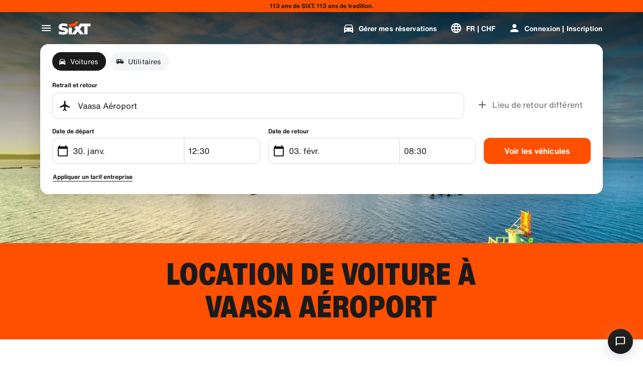

--- FILE ---
content_type: image/svg+xml
request_url: https://www.sixt.ch/shared/icons/store-badges/app_store_black_en.svg
body_size: 6917
content:
<svg width="120" height="40" viewBox="0 0 120 40" fill="none" xmlns="http://www.w3.org/2000/svg">
<path d="M110.444 0.00013H9.56145C9.19372 0.00013 8.8304 0.00013 8.46364 0.00213C8.15663 0.00413 7.85207 0.00994 7.54211 0.01483C6.86874 0.0227318 6.19695 0.0818063 5.53259 0.19154C4.86915 0.303663 4.2265 0.515046 3.62637 0.81854C3.02697 1.1246 2.47929 1.5223 2.00318 1.9972C1.52457 2.47077 1.12561 3.01815 0.82165 3.61829C0.516847 4.21724 0.305496 4.85907 0.194896 5.52161C0.083244 6.18332 0.0231632 6.85265 0.0151925 7.52361C0.00588648 7.83021 0.00490373 8.13783 0 8.44447V31.5587C0.00490373 31.8692 0.00588648 32.17 0.0151925 32.4806C0.0231657 33.1516 0.0832464 33.8209 0.194896 34.4825C0.30519 35.1455 0.516554 35.7877 0.82165 36.3868C1.12548 36.985 1.52449 37.5302 2.00318 38.0011C2.47748 38.4781 3.02552 38.8761 3.62637 39.1798C4.2265 39.4841 4.86908 39.6968 5.53259 39.8106C6.19707 39.9195 6.86879 39.9786 7.54211 39.9874C7.85207 39.9942 8.15663 39.9981 8.46364 39.9981C8.83039 40.0001 9.19374 40.0001 9.56145 40.0001H110.444C110.804 40.0001 111.171 40.0001 111.531 39.9981C111.837 39.9981 112.15 39.9942 112.455 39.9874C113.128 39.9791 113.798 39.92 114.461 39.8106C115.127 39.696 115.772 39.4834 116.375 39.1798C116.975 38.8759 117.522 38.478 117.996 38.0011C118.474 37.5284 118.874 36.9836 119.181 36.3868C119.484 35.7872 119.693 35.1451 119.802 34.4825C119.914 33.8208 119.976 33.1516 119.988 32.4806C119.992 32.17 119.992 31.8692 119.992 31.5587C120 31.1954 120 30.8341 120 30.4649V9.53626C120 9.17005 120 8.80677 119.992 8.44447C119.992 8.13783 119.992 7.83021 119.988 7.52357C119.976 6.85255 119.914 6.18337 119.802 5.52157C119.693 4.85941 119.484 4.21763 119.181 3.61825C118.562 2.41533 117.581 1.43616 116.375 0.81845C115.772 0.515697 115.127 0.30437 114.461 0.19145C113.798 0.0812328 113.128 0.0221378 112.455 0.01469C112.15 0.00981 111.837 0.00395 111.531 0.002C111.171 0 110.804 0.00013 110.444 0.00013Z" fill="#A6A6A6"/>
<path d="M8.46853 39.125C8.163 39.125 7.86484 39.1211 7.56171 39.1143C6.93373 39.1061 6.30722 39.0516 5.68732 38.9512C5.10929 38.8519 4.54934 38.6673 4.02593 38.4033C3.50732 38.1415 3.0343 37.7983 2.62501 37.3867C2.20978 36.98 1.86409 36.5082 1.60163 35.9902C1.33628 35.4688 1.15264 34.9099 1.05711 34.333C0.953942 33.7131 0.898126 33.0863 0.890139 32.458C0.883781 32.2471 0.875458 31.5449 0.875458 31.5449V8.44434C0.875458 8.44434 0.884323 7.75293 0.890189 7.5498C0.897836 6.92248 0.953328 6.29665 1.05618 5.67773C1.15189 5.09925 1.33567 4.53875 1.60117 4.01563C1.86267 3.49794 2.20644 3.02586 2.61916 2.61768C3.03142 2.20562 3.50594 1.8606 4.02544 1.59521C4.54764 1.33209 5.10654 1.14873 5.6834 1.05127C6.30534 0.949836 6.93402 0.894996 7.56417 0.88721L8.46903 0.875H111.526L112.442 0.8877C113.066 0.895099 113.689 0.94945 114.305 1.05029C114.888 1.14898 115.453 1.33362 115.981 1.59814C117.022 2.13299 117.869 2.97916 118.403 4.01807C118.664 4.53758 118.845 5.09351 118.939 5.66699C119.044 6.29099 119.102 6.92174 119.114 7.5542C119.117 7.8374 119.117 8.1416 119.117 8.44434C119.125 8.81934 119.125 9.17627 119.125 9.53613V30.4648C119.125 30.8281 119.125 31.1826 119.117 31.54C119.117 31.8652 119.117 32.1631 119.113 32.4697C119.101 33.0909 119.044 33.7104 118.941 34.3232C118.848 34.9043 118.665 35.4675 118.4 35.9932C118.135 36.5056 117.792 36.9733 117.381 37.3789C116.972 37.7927 116.498 38.1379 115.978 38.4014C115.451 38.6674 114.887 38.8527 114.305 38.9512C113.685 39.0522 113.059 39.1067 112.431 39.1143C112.137 39.1211 111.83 39.125 111.531 39.125L110.444 39.127L8.46853 39.125Z" fill="black"/>
<path d="M42.421 27.1396H37.6743L36.5344 30.4961H34.5239L39.0199 18.0781H41.1088L45.6047 30.4961H43.56L42.421 27.1396ZM38.166 25.5908H41.9285L40.0737 20.1435H40.0218L38.166 25.5908Z" fill="white"/>
<path d="M55.3145 25.9697C55.3145 28.7832 53.8045 30.5908 51.5256 30.5908C50.9484 30.6209 50.3742 30.4883 49.869 30.2082C49.3638 29.928 48.9479 29.5117 48.669 29.0068H48.6259V33.4912H46.7623V21.4424H48.5662V22.9482H48.6004C48.8922 22.4458 49.3151 22.0316 49.8242 21.7497C50.3332 21.4679 50.9094 21.3289 51.4913 21.3476C53.7956 21.3477 55.3145 23.1641 55.3145 25.9697ZM53.399 25.9697C53.399 24.1367 52.4491 22.9316 50.9997 22.9316C49.5758 22.9316 48.6181 24.1621 48.6181 25.9697C48.6181 27.7939 49.5758 29.0156 50.9997 29.0156C52.4491 29.0156 53.399 27.8193 53.399 25.9697Z" fill="white"/>
<path d="M65.3074 25.9697C65.3074 28.7832 63.7973 30.5908 61.5184 30.5908C60.9412 30.6209 60.3671 30.4883 59.8619 30.2082C59.3566 29.928 58.9408 29.5117 58.6618 29.0068H58.6187V33.4912H56.7551V21.4424H58.5589V22.9482H58.5932C58.885 22.4458 59.3079 22.0316 59.817 21.7497C60.326 21.4679 60.9022 21.3289 61.4841 21.3477C63.7885 21.3477 65.3074 23.1641 65.3074 25.9697ZM63.3918 25.9697C63.3918 24.1367 62.4419 22.9316 60.9925 22.9316C59.5686 22.9316 58.6109 24.1621 58.6109 25.9697C58.6109 27.7939 59.5686 29.0156 60.9925 29.0156C62.4419 29.0156 63.3918 27.8193 63.3918 25.9697Z" fill="white"/>
<path d="M71.9118 27.0361C72.0499 28.2676 73.2495 29.0761 74.8889 29.0761C76.4597 29.0761 77.5898 28.2675 77.5898 27.1572C77.5898 26.1933 76.9082 25.6162 75.2943 25.2207L73.6804 24.833C71.3938 24.2822 70.3322 23.2158 70.3322 21.4853C70.3322 19.3427 72.2046 17.871 74.8634 17.871C77.4948 17.871 79.2987 19.3427 79.3594 21.4853H77.4781C77.3655 20.246 76.3382 19.498 74.837 19.498C73.3357 19.498 72.3084 20.2548 72.3084 21.3564C72.3084 22.2343 72.9645 22.7509 74.5696 23.1464L75.9416 23.4823C78.4966 24.0849 79.5582 25.1083 79.5582 26.9247C79.5582 29.248 77.7024 30.703 74.7508 30.703C71.9891 30.703 70.1245 29.2821 70.0041 27.036L71.9118 27.0361Z" fill="white"/>
<path d="M83.5802 19.2998V21.4424H85.3067V22.9141H83.5802V27.9053C83.5802 28.6807 83.9259 29.042 84.6848 29.042C84.8898 29.0384 85.0944 29.0241 85.2979 28.999V30.4619C84.9567 30.5255 84.6098 30.5542 84.2628 30.5478C82.4246 30.5478 81.7078 29.8593 81.7078 28.1035V22.9141H80.3877V21.4424H81.7077V19.2998H83.5802Z" fill="white"/>
<path d="M86.3066 25.9697C86.3066 23.1211 87.9891 21.3311 90.6126 21.3311C93.245 21.3311 94.9196 23.1211 94.9196 25.9697C94.9196 28.8262 93.2538 30.6084 90.6126 30.6084C87.9724 30.6084 86.3066 28.8262 86.3066 25.9697ZM93.0207 25.9697C93.0207 24.0156 92.1227 22.8623 90.6126 22.8623C89.1025 22.8623 88.2055 24.0244 88.2055 25.9697C88.2055 27.9316 89.1025 29.0762 90.6126 29.0762C92.1227 29.0762 93.0207 27.9316 93.0207 25.9697Z" fill="white"/>
<path d="M96.4561 21.4424H98.2335V22.9834H98.2766C98.3969 22.5021 98.6796 22.0768 99.0773 21.7789C99.4751 21.481 99.9635 21.3287 100.46 21.3476C100.675 21.3469 100.889 21.3701 101.099 21.417V23.1553C100.828 23.0726 100.545 23.0347 100.262 23.043C99.9909 23.032 99.721 23.0796 99.4705 23.1825C99.2199 23.2854 98.9947 23.4411 98.8102 23.639C98.6257 23.8369 98.4863 24.0722 98.4017 24.3289C98.317 24.5856 98.289 24.8575 98.3197 25.126V30.4961H96.4561L96.4561 21.4424Z" fill="white"/>
<path d="M109.691 27.8369C109.441 29.4805 107.836 30.6084 105.782 30.6084C103.141 30.6084 101.501 28.8437 101.501 26.0127C101.501 23.1728 103.15 21.331 105.704 21.331C108.216 21.331 109.795 23.0517 109.795 25.7969V26.4336H103.383V26.5459C103.353 26.8791 103.395 27.2148 103.505 27.5306C103.616 27.8464 103.793 28.1352 104.024 28.3778C104.255 28.6203 104.535 28.8111 104.845 28.9374C105.156 29.0637 105.49 29.1226 105.825 29.1103C106.265 29.1515 106.707 29.0498 107.085 28.8203C107.463 28.5909 107.756 28.246 107.922 27.8369L109.691 27.8369ZM103.392 25.1348H107.931C107.947 24.8352 107.902 24.5353 107.797 24.2541C107.692 23.9729 107.53 23.7164 107.321 23.5006C107.111 23.2849 106.86 23.1145 106.582 23.0003C106.303 22.8861 106.004 22.8305 105.704 22.8369C105.4 22.8351 105.099 22.8932 104.819 23.008C104.538 23.1227 104.282 23.2918 104.067 23.5054C103.853 23.7191 103.682 23.973 103.566 24.2527C103.45 24.5323 103.391 24.8321 103.392 25.1348Z" fill="white"/>
<path d="M37.9324 8.731C38.3231 8.70304 38.7152 8.7619 39.0803 8.90333C39.4454 9.04476 39.7745 9.26524 40.0439 9.54887C40.3132 9.83249 40.5161 10.1722 40.6378 10.5435C40.7596 10.9147 40.7972 11.3083 40.7479 11.6958C40.7479 13.6021 39.7147 14.6978 37.9324 14.6978H35.7711V8.731H37.9324ZM36.7004 13.854H37.8286C38.1078 13.8706 38.3872 13.825 38.6464 13.7204C38.9057 13.6158 39.1383 13.4548 39.3273 13.2492C39.5163 13.0437 39.657 12.7987 39.7391 12.5321C39.8212 12.2654 39.8426 11.9839 39.8019 11.708C39.8397 11.4332 39.8161 11.1534 39.7327 10.8887C39.6494 10.6241 39.5083 10.3811 39.3198 10.1771C39.1312 9.9732 38.8997 9.81339 38.6419 9.70915C38.3841 9.60492 38.1063 9.55883 37.8286 9.57421H36.7004V13.854Z" fill="white"/>
<path d="M41.7977 12.4443C41.7693 12.1484 41.8033 11.8498 41.8974 11.5678C41.9915 11.2857 42.1437 11.0264 42.3442 10.8064C42.5447 10.5864 42.7891 10.4106 43.0617 10.2904C43.3343 10.1701 43.6291 10.108 43.9272 10.108C44.2253 10.108 44.5201 10.1701 44.7927 10.2904C45.0653 10.4106 45.3097 10.5864 45.5102 10.8064C45.7107 11.0264 45.8629 11.2857 45.957 11.5678C46.0511 11.8498 46.0851 12.1484 46.0567 12.4443C46.0856 12.7406 46.0521 13.0395 45.9582 13.3221C45.8644 13.6046 45.7123 13.8644 45.5117 14.0848C45.3112 14.3052 45.0666 14.4814 44.7937 14.6019C44.5208 14.7224 44.2257 14.7847 43.9272 14.7847C43.6287 14.7847 43.3336 14.7224 43.0607 14.6019C42.7878 14.4814 42.5432 14.3052 42.3427 14.0848C42.1421 13.8644 41.99 13.6046 41.8962 13.3221C41.8023 13.0395 41.7688 12.7406 41.7977 12.4443ZM45.1401 12.4443C45.1401 11.4683 44.7003 10.8975 43.9287 10.8975C43.154 10.8975 42.7183 11.4683 42.7183 12.4443C42.7183 13.4282 43.1541 13.9946 43.9287 13.9946C44.7004 13.9946 45.1401 13.4243 45.1401 12.4443Z" fill="white"/>
<path d="M51.7181 14.6977H50.7936L49.8603 11.3813H49.7898L48.8605 14.6977H47.9448L46.7001 10.1948H47.604L48.4129 13.6308H48.4795L49.4079 10.1948H50.2628L51.1912 13.6308H51.2617L52.0667 10.1948H52.9579L51.7181 14.6977Z" fill="white"/>
<path d="M54.0047 10.1948H54.8626V10.9101H54.9292C55.0422 10.6532 55.2327 10.4379 55.4742 10.294C55.7158 10.1502 55.9963 10.0852 56.2767 10.1079C56.4964 10.0914 56.717 10.1245 56.9222 10.2046C57.1274 10.2847 57.3119 10.4098 57.462 10.5706C57.6121 10.7314 57.724 10.9239 57.7893 11.1337C57.8547 11.3435 57.8719 11.5653 57.8397 11.7827V14.6977H56.9485V12.0059C56.9485 11.2822 56.6332 10.9224 55.9741 10.9224C55.8249 10.9154 55.676 10.9407 55.5376 10.9966C55.3991 11.0524 55.2744 11.1374 55.172 11.2458C55.0696 11.3542 54.9919 11.4834 54.9442 11.6245C54.8966 11.7656 54.8801 11.9154 54.8959 12.0635V14.6977H54.0047L54.0047 10.1948Z" fill="white"/>
<path d="M59.2597 8.437H60.1508V14.6977H59.2597V8.437Z" fill="white"/>
<path d="M61.3897 12.4443C61.3613 12.1484 61.3953 11.8498 61.4894 11.5677C61.5835 11.2857 61.7357 11.0263 61.9362 10.8063C62.1368 10.5863 62.3812 10.4106 62.6538 10.2903C62.9264 10.17 63.2213 10.1079 63.5194 10.1079C63.8175 10.1079 64.1124 10.17 64.385 10.2903C64.6576 10.4106 64.902 10.5863 65.1026 10.8063C65.3031 11.0263 65.4553 11.2857 65.5494 11.5677C65.6435 11.8498 65.6775 12.1484 65.6491 12.4443C65.678 12.7406 65.6445 13.0396 65.5506 13.3221C65.4567 13.6046 65.3046 13.8644 65.104 14.0848C64.9034 14.3052 64.6588 14.4814 64.3859 14.6019C64.113 14.7224 63.8179 14.7847 63.5194 14.7847C63.2209 14.7847 62.9258 14.7224 62.6529 14.6019C62.38 14.4814 62.1354 14.3052 61.9348 14.0848C61.7342 13.8644 61.5821 13.6046 61.4882 13.3221C61.3943 13.0396 61.3608 12.7406 61.3897 12.4443ZM64.732 12.4443C64.732 11.4683 64.2923 10.8975 63.5206 10.8975C62.746 10.8975 62.3102 11.4683 62.3102 12.4443C62.3102 13.4282 62.746 13.9946 63.5206 13.9946C64.2923 13.9946 64.732 13.4243 64.732 12.4443Z" fill="white"/>
<path d="M66.5873 13.4243C66.5873 12.6138 67.1925 12.1465 68.2668 12.0801L69.49 12.0098V11.6211C69.49 11.1455 69.1746 10.877 68.5655 10.877C68.068 10.877 67.7233 11.0591 67.6244 11.3774H66.7616C66.8527 10.604 67.5823 10.1079 68.6066 10.1079C69.7387 10.1079 70.3772 10.6699 70.3772 11.6211V14.6978H69.5194V14.0649H69.4488C69.3057 14.2919 69.1048 14.477 68.8665 14.6012C68.6282 14.7254 68.3611 14.7843 68.0925 14.7719C67.9029 14.7916 67.7114 14.7714 67.5301 14.7127C67.3488 14.654 67.1819 14.5581 67.0401 14.4311C66.8983 14.3042 66.7847 14.149 66.7067 13.9756C66.6287 13.8022 66.5881 13.6144 66.5873 13.4243ZM69.49 13.0395V12.6631L68.3873 12.7334C67.7654 12.7749 67.4834 12.9858 67.4834 13.3828C67.4834 13.7881 67.8359 14.0239 68.3207 14.0239C68.4628 14.0383 68.6062 14.024 68.7426 13.9819C68.879 13.9398 69.0055 13.8708 69.1146 13.7789C69.2237 13.6871 69.3132 13.5743 69.3776 13.4473C69.4421 13.3202 69.4803 13.1816 69.49 13.0395Z" fill="white"/>
<path d="M71.5485 12.4443C71.5485 11.0215 72.282 10.1201 73.4229 10.1201C73.7051 10.1071 73.9851 10.1746 74.2304 10.3144C74.4756 10.4543 74.6758 10.6609 74.8076 10.9101H74.8742V8.437H75.7654V14.6977H74.9114V13.9863H74.8409C74.6989 14.2338 74.4917 14.4378 74.2417 14.5763C73.9918 14.7148 73.7086 14.7824 73.4229 14.7719C72.2741 14.772 71.5485 13.8706 71.5485 12.4443ZM72.469 12.4443C72.469 13.3994 72.9205 13.9741 73.6756 13.9741C74.4267 13.9741 74.8909 13.3911 74.8909 12.4482C74.8909 11.5098 74.4218 10.9185 73.6756 10.9185C72.9254 10.9185 72.469 11.4971 72.469 12.4443Z" fill="white"/>
<path d="M79.4524 12.4443C79.424 12.1484 79.458 11.8498 79.5521 11.5678C79.6462 11.2857 79.7984 11.0264 79.9989 10.8064C80.1994 10.5864 80.4438 10.4106 80.7164 10.2904C80.989 10.1701 81.2838 10.108 81.5819 10.108C81.88 10.108 82.1748 10.1701 82.4475 10.2904C82.7201 10.4106 82.9645 10.5864 83.165 10.8064C83.3655 11.0264 83.5177 11.2857 83.6118 11.5678C83.7059 11.8498 83.7398 12.1484 83.7114 12.4443C83.7404 12.7406 83.7068 13.0395 83.613 13.3221C83.5191 13.6046 83.367 13.8644 83.1665 14.0848C82.9659 14.3052 82.7213 14.4814 82.4484 14.6019C82.1755 14.7224 81.8804 14.7847 81.5819 14.7847C81.2835 14.7847 80.9883 14.7224 80.7154 14.6019C80.4425 14.4814 80.198 14.3052 79.9974 14.0848C79.7968 13.8644 79.6448 13.6046 79.5509 13.3221C79.457 13.0395 79.4235 12.7406 79.4524 12.4443ZM82.7948 12.4443C82.7948 11.4683 82.3551 10.8975 81.5834 10.8975C80.8088 10.8975 80.373 11.4683 80.373 12.4443C80.373 13.4282 80.8088 13.9946 81.5834 13.9946C82.3551 13.9946 82.7948 13.4243 82.7948 12.4443Z" fill="white"/>
<path d="M84.9072 10.1948H85.765V10.9101H85.8316C85.9446 10.6532 86.1351 10.4379 86.3767 10.294C86.6182 10.1502 86.8987 10.0852 87.1791 10.1079C87.3989 10.0914 87.6195 10.1245 87.8246 10.2046C88.0298 10.2847 88.2143 10.4098 88.3644 10.5706C88.5145 10.7314 88.6264 10.9239 88.6918 11.1337C88.7572 11.3435 88.7744 11.5653 88.7421 11.7827V14.6977H87.8509V12.0059C87.8509 11.2822 87.5356 10.9224 86.8765 10.9224C86.7274 10.9154 86.5784 10.9407 86.44 10.9966C86.3016 11.0524 86.1769 11.1374 86.0744 11.2458C85.972 11.3542 85.8943 11.4834 85.8467 11.6245C85.799 11.7656 85.7825 11.9154 85.7983 12.0635V14.6977H84.9072V10.1948Z" fill="white"/>
<path d="M93.7777 9.07373V10.2153H94.756V10.9639H93.7777V13.2793C93.7777 13.751 93.9726 13.9575 94.4162 13.9575C94.5298 13.9572 94.6432 13.9503 94.756 13.937V14.6772C94.596 14.7058 94.4338 14.721 94.2713 14.7226C93.2802 14.7226 92.8855 14.375 92.8855 13.5068V10.9638H92.1687V10.2153H92.8855V9.07373H93.7777Z" fill="white"/>
<path d="M95.9733 8.437H96.8566V10.9184H96.9271C97.0456 10.6591 97.2414 10.4425 97.4878 10.2982C97.7341 10.1538 98.0192 10.0888 98.304 10.1118C98.5226 10.0999 98.7411 10.1363 98.9439 10.2184C99.1468 10.3004 99.3289 10.4261 99.4775 10.5864C99.626 10.7468 99.7372 10.9378 99.8032 11.146C99.8692 11.3541 99.8883 11.5742 99.8591 11.7905V14.6977H98.9671V12.0097C98.9671 11.2905 98.6311 10.9262 98.0015 10.9262C97.8483 10.9137 97.6942 10.9347 97.5501 10.9878C97.4059 11.0408 97.2751 11.1247 97.1668 11.2334C97.0585 11.3421 96.9753 11.4731 96.9231 11.6173C96.8709 11.7614 96.8509 11.9152 96.8645 12.0678V14.6977H95.9733L95.9733 8.437Z" fill="white"/>
<path d="M105.055 13.4819C104.934 13.8935 104.672 14.2494 104.314 14.4876C103.957 14.7257 103.526 14.8309 103.099 14.7847C102.801 14.7925 102.506 14.7357 102.232 14.6181C101.959 14.5006 101.715 14.3252 101.516 14.1041C101.318 13.8829 101.17 13.6214 101.083 13.3375C100.996 13.0537 100.972 12.7544 101.013 12.4604C100.973 12.1656 100.998 11.8656 101.084 11.581C101.171 11.2963 101.318 11.0335 101.515 10.8104C101.713 10.5874 101.956 10.4092 102.229 10.288C102.501 10.1668 102.796 10.1054 103.095 10.1079C104.351 10.1079 105.109 10.9639 105.109 12.3779V12.688H101.921V12.7378C101.907 12.903 101.927 13.0694 101.982 13.2261C102.036 13.3829 102.123 13.5266 102.236 13.648C102.349 13.7695 102.486 13.866 102.639 13.9314C102.792 13.9968 102.957 14.0296 103.123 14.0278C103.336 14.0533 103.552 14.015 103.744 13.9178C103.935 13.8206 104.093 13.6689 104.197 13.4819L105.055 13.4819ZM101.921 12.0308H104.201C104.213 11.8796 104.192 11.7278 104.141 11.5851C104.09 11.4424 104.009 11.3119 103.905 11.2021C103.8 11.0922 103.673 11.0054 103.533 10.9472C103.393 10.889 103.242 10.8608 103.09 10.8643C102.936 10.8623 102.783 10.8912 102.64 10.9491C102.497 11.0071 102.368 11.0929 102.259 11.2016C102.15 11.3104 102.064 11.4397 102.006 11.5821C101.947 11.7245 101.919 11.8771 101.921 12.0308Z" fill="white"/>
<path d="M24.8384 20.3007C24.8492 19.466 25.0715 18.6476 25.4847 17.9217C25.8979 17.1957 26.4885 16.5858 27.2016 16.1486C26.7486 15.5035 26.1509 14.9725 25.4562 14.598C24.7614 14.2234 23.9886 14.0156 23.1992 13.9909C21.5153 13.8147 19.8827 14.9958 19.0246 14.9958C18.1499 14.9958 16.8287 14.0084 15.406 14.0376C14.4857 14.0673 13.5889 14.3341 12.8028 14.8122C12.0167 15.2903 11.3682 15.9632 10.9205 16.7655C8.98108 20.1139 10.4277 25.035 12.2855 27.7416C13.215 29.0669 14.3014 30.5474 15.7228 30.4949C17.1137 30.4374 17.6332 29.6104 19.3122 29.6104C20.9757 29.6104 21.463 30.4949 22.9133 30.4615C24.4059 30.4373 25.3463 29.1303 26.2432 27.7924C26.911 26.848 27.4249 25.8043 27.7658 24.6999C26.8987 24.3341 26.1587 23.7219 25.6381 22.9397C25.1175 22.1574 24.8394 21.2396 24.8384 20.3007Z" fill="white"/>
<path d="M22.0991 12.2109C22.9129 11.2367 23.3138 9.98451 23.2167 8.72028C21.9734 8.8505 20.825 9.44306 20.0002 10.3799C19.5969 10.8376 19.288 11.37 19.0912 11.9468C18.8944 12.5235 18.8136 13.1333 18.8532 13.7413C19.4751 13.7477 20.0903 13.6132 20.6526 13.3482C21.2148 13.0831 21.7094 12.6942 22.0991 12.2109Z" fill="white"/>
</svg>


--- FILE ---
content_type: application/javascript
request_url: https://www.sixt.ch/webapp/customer-settings/intl-customerSettings-fr-CH.bde59a52d7e5f881.js
body_size: 5770
content:
"use strict";(self.webpackChunk_sixt_web_customer_settings=self.webpackChunk_sixt_web_customer_settings||[]).push([["66882"],{89469:function(e,t,i){function o(e,t,i){return t in e?Object.defineProperty(e,t,{value:i,enumerable:!0,configurable:!0,writable:!0}):e[t]=i,e}i.r(t),i.d(t,{TranslationCustomerSettingsFRCH:()=>r});class r{getCongratulationFormProfileId(e){return"Votre num\xe9ro de profil : ".concat(e)}getCongratulationFormProfileStatus(e){return"Votre statut de profil : SIXT ".concat(e)}getCountDownTextCs(e){return"Vous n’avez pas re\xe7u de code\xa0? V\xe9rifiez vos courriels ind\xe9sirables ou demandez un nouveau code dans ".concat(e," minutes.")}getCs_check_email_description(e){return"Nous avons envoy\xe9 un lien de r\xe9initialisation du mot de passe \xe0 ".concat(e,".")}getHiName(e){return"Salut, ".concat(e)}getImprintLink(e){return"[Mentions l\xe9gales](".concat(e,")")}getLccLocalePromptRedirect(e){return"".concat(e)}getLoyalty_points(e){return"Points ".concat(e)}getLoyalty_terms_text(e,t){return"J’accepte les [Conditions g\xe9n\xe9rales](".concat(e,") et le [Contrat d’adh\xe9sion](").concat(t,") de SIXT ONE.")}getOtpBlockedSubtitleNoPasswordCs(e){return"Apr\xe8s ".concat(e," minutes, vous pourrez vous reconnecter avec un code \xe0 usage unique.")}getOtpFormSubtitleCs(e){return"Saisissez le code envoy\xe9 sur ".concat(e,".")}getOtpSublineSms(e,t){return"Connectez-vous avec le code envoy\xe9 \xe0 ".concat(e," et votre num\xe9ro de portable ").concat(t)}getOtp_incorrect_code_error_msg(e){return"Code incorrect. Veuillez saisir le bon code ou en demander un nouveau dans ".concat(e," minutes.")}getOtp_locked_subtitle(e){return"La protection de vos donn\xe9es personnelles est notre priorit\xe9. Vous pourrez r\xe9essayer de vous connecter dans ".concat(e," minutes.")}getPasswordFormSubtitle(e){return"Utilisez le mot de passe de votre compte SIXT enregistr\xe9 sur ".concat(e,".")}getPaste_value_from_clipboard_btn_text(e){return'Collez "'.concat(e,'" depuis le presse-papiers')}getSeeOurPrivacyPolicyLink(e){return"Voir notre [Politique de confidentialit\xe9](".concat(e,").")}getSeeOurTermsAndPrivacyPolicy(e,t){return"Voir nos [Conditions g\xe9n\xe9rales](".concat(e,") et notre [Politique de confidentialit\xe9](").concat(t,").")}getVerifyEmailSubTitle(e){return"Nous avons envoy\xe9 le code \xe0 ".concat(e)}getZenAuthOtpSubline(e){return"Connectez-vous avec le code envoy\xe9 \xe0 ".concat(e)}constructor(){o(this,"AddBookingProfile","Ajouter un profil"),o(this,"AreYouSure","\xcates-vous s\xfbr ?"),o(this,"B2BRegistrationEmailPlaceholder","Votre e-mail"),o(this,"B2b_book_selected_profile_cta","R\xe9server avec le profil s\xe9lectionn\xe9"),o(this,"B2b_business_category","Professionnel"),o(this,"B2b_personal_category","Personnel"),o(this,"B2b_select_profile_subtitle","S\xe9lectionnez l'un de vos profils existants pour votre prochaine location ou cr\xe9ez un nouveau profil professionnel SIXT."),o(this,"B2b_select_profile_title","Bienvenue sur SIXT Business"),o(this,"B2b_select_profile_without_creation_subtitle","S\xe9lectionnez l'un de vos profils pour r\xe9server votre prochaine location."),o(this,"BaseLogIn","Connexion"),o(this,"Bookings","R\xe9servations"),o(this,"BusinessHubTab","Regroupement d’entreprises"),o(this,"BusinessProfileDesktopContent","Connectez-vous \xe0 un profil existant ou cr\xe9ez un nouveau profil professionnel SIXT. Les avantages comprennent des tarifs sp\xe9ciaux pour votre entreprise et l'acc\xe8s \xe0 SIXT rent, share, et ride dans l'application SIXT."),o(this,"BusinessProfileMobileContent","Connectez-vous avec un profil existant ou cr\xe9ez un nouveau profil d'entreprise."),o(this,"ChooseProfile","S\xe9lection de profil"),o(this,"CodeExpiredMessageCs","Votre code a expir\xe9."),o(this,"CodeInputLabelCs","Votre code \xe0 6 chiffres"),o(this,"CongratulationFormCongratulationDescription","Vous pouvez continuer dans l'application. Ce n'est pas obligatoire pour l'utilisation d'une location d'entreprise."),o(this,"CongratulationFormCongratulationHeadline","Votre profil d'entreprise a bien \xe9t\xe9 cr\xe9\xe9 !"),o(this,"CongratulationFormDigitalCardText","Veillez \xe0 utiliser votre num\xe9ro de profil d'entreprise pour toutes les r\xe9servations de SIXT rent sur le site web de SIXT et sur les autres canaux de r\xe9servation."),o(this,"CongratulationFormDownloadApp","T\xe9l\xe9charger l'application"),o(this,"CongratulationFormWebsiteAppText","T\xe9l\xe9chargez l'application SIXT, connectez-vous avec votre e-mail et explorez SIXT rent, SIXT ride et SIXT share."),o(this,"Continue","Suivant"),o(this,"ContinueProfileButton","Continuer avec le profil s\xe9lectionn\xe9"),o(this,"Country_selector_other_label","Autres pays"),o(this,"Country_selector_suggested_label","Sugg\xe9r\xe9s"),o(this,"CreateAccountCta","Cr\xe9er un compte"),o(this,"CreateAccountSubtitle","Avoir un compte facilite toutes vos r\xe9servations."),o(this,"CreateAccountTitle","Compl\xe9tez votre compte"),o(this,"Cs_check_email_cta","Renvoyer l'e-mail"),o(this,"Cs_check_email_heading","Consultez vos e-mails"),o(this,"Cs_login_form_subline","R\xe9servez plus vite. Voyagez malin."),o(this,"Cs_loyalty_menu_tile_enrolled","SIXT ONE"),o(this,"Cs_loyalty_menu_tile_not_enrolled","SIXT ONE"),o(this,"CurrencyTab","Devise"),o(this,"FieldCannotBeEmptyError","Ce champ obligatoire doit \xeatre rempli."),o(this,"FirstNamePlaceholder","Votre pr\xe9nom"),o(this,"FirstNameValidationError","Pr\xe9nom manquant"),o(this,"ForgotPasswordCta","Mot de passe oubli\xe9"),o(this,"FormActionFinish","Terminer"),o(this,"FormSignUpFirstName","Pr\xe9nom"),o(this,"FormSignUpHeadline","Bienvenue \xe0 bord"),o(this,"FormSignUpInvalidFirstName","Veuillez saisir votre nom"),o(this,"FormSignUpInvalidLastName","Veuillez nous indiquer votre nom de famille"),o(this,"FormSignUpLastName","Nom de famille"),o(this,"FormSignUpSubHeadline","Ravis de vous rencontrer ! Apprenons \xe0 mieux nous conna\xeetre."),o(this,"GetResetLink","Envoyer le lien de r\xe9initialisation"),o(this,"GlobalErrorUnhandled","Connexion impossible. Veuillez r\xe9essayer."),o(this,"IncorrectPasswordError","Ce mot de passe est incorrect, veuillez r\xe9essayer."),o(this,"InputAccountNumber","Num\xe9ro de compte (CDNR)"),o(this,"InputEmail","Adresse e-mail"),o(this,"InputPassword","Mot de passe"),o(this,"InputRateKey","Tarif"),o(this,"LanguageAndCountryTab","Langues et r\xe9gions"),o(this,"Language_switcher_subtitle_most_popular","Les plus populaires"),o(this,"Language_switcher_subtitle_other_languages","Plus de langues"),o(this,"LastNamePlaceholder","Votre nom de famille"),o(this,"LastNameValidationError","Nom de famille manquant"),o(this,"LccLanguagePromptClose","Fermer"),o(this,"LccLocalePromptDismiss","Ignorer"),o(this,"LccLocalePromptLccOpen","Autre"),o(this,"LccLocalePromptStatement","Il semble que votre navigateur soit r\xe9gl\xe9 sur une autre langue. Voulez-vous changer de langue\xa0?"),o(this,"LccSwitcherChangeCurrency","Changer de devise"),o(this,"LccSwitcherChangeLanguageOrCurrency","Changer de langue ou de devise"),o(this,"LogInOrCreateAccount","Se connecter ou cr\xe9er un compte"),o(this,"LogInOrCreateAccountSubtitle","Acc\xe9dez \xe0 vos r\xe9servations plus rapidement et g\xe9rez vos voyages en toute simplicit\xe9 en vous connectant ou en cr\xe9ant un compte en quelques clics."),o(this,"LoginButtonBookingProfile","Profil de r\xe9servation"),o(this,"LoginButtonProfile","Connexion | Inscription"),o(this,"LoginCta","Connexion"),o(this,"LoginFormContinueWithApple","Continuer avec Apple"),o(this,"LoginFormContinueWithGoogle","Continuer avec Google"),o(this,"LoginFormGoogleCookiesDisabledError","Pour vous connecter via Google, veuillez activer les cookies dans les param\xe8tres de confidentialit\xe9 de votre navigateur."),o(this,"LoginFormSSOError","Malheureusement, la connexion a \xe9chou\xe9. Veuillez essayer un autre moyen de connexion."),o(this,"Login_cta","Se connecter"),o(this,"Login_dont_have_account_label","Vous n’avez pas de compte\xa0?"),o(this,"Logout","Se d\xe9connecter"),o(this,"Loyalty_benefit_item1","R\xe9server avec des points de location"),o(this,"Loyalty_benefit_item2","Pilote suppl\xe9mentaire gratuit"),o(this,"Loyalty_benefit_item3","Mise \xe0 jour gratuite"),o(this,"Loyalty_benefit_item4","Paiement plus rapide"),o(this,"Loyalty_enrolled_pending_message","Inscription r\xe9ussie\x02\xa0! Vous pourrez consulter vos avantages dans votre compte sous peu."),o(this,"Loyalty_enrolled_success_message","Welcome to SIXT ONE! Book now and start earning points."),o(this,"Loyalty_enrollment_cooldown_error_cta","Ok"),o(this,"Loyalty_enrollment_cooldown_error_subtitle","Nous sommes ravis que vous souhaitiez r\xe9int\xe9grer notre programme de fid\xe9lit\xe9\xa0! Vous pourrez vous inscrire dans la section SIXT ONE de votre compte 48\xa0heures apr\xe8s votre r\xe9siliation."),o(this,"Loyalty_enrollment_cooldown_error_title","Vous pourrez revenir bient\xf4t"),o(this,"Loyalty_enrollment_lss_b2c_main_cta","Effectuez une r\xe9servation et cumulez des points"),o(this,"Loyalty_enrollment_lss_b2c_page_subtitle","Commencez \xe0 cumuler des points d\xe8s votre prochaine r\xe9servation. Consultez vos avantages \xe0 tout moment dans la section SIXT ONE de votre compte."),o(this,"Loyalty_enrollment_lss_b2c_page_title","Vous avez rejoint notre programme de fid\xe9lit\xe9\xa0!"),o(this,"Loyalty_enrollment_lss_cto_page_subtitle","View your benefits in the SIXT ONE section of your account."),o(this,"Loyalty_enrollment_lss_cto_page_title","Welcome to our rewards program!"),o(this,"Loyalty_enrollment_lss_cto_secondary_cta","View benefits"),o(this,"Loyalty_enrollment_lss_status_match_page_subtitle","You're now a member of our rewards program SIXT ONE. Start booking with your new benefits."),o(this,"Loyalty_enrollment_lss_status_match_page_title","We matched your status!"),o(this,"Loyalty_join_benefit_item1","Gagnez des points gr\xe2ce \xe0 vos locations"),o(this,"Loyalty_join_benefit_item2","Utilisez facilement vos points afin de r\xe9aliser des \xe9conomies"),o(this,"Loyalty_join_benefit_item3","Acc\xe9dez aux tarifs r\xe9serv\xe9s aux membres"),o(this,"Loyalty_join_benefit_item4","Utilisez l’application SIXT pour \xe9viter le comptoir"),o(this,"Loyalty_join_country_other","Tous les autres pays"),o(this,"Loyalty_join_country_popular","Pays sugg\xe9r\xe9s"),o(this,"Loyalty_join_cta","Je m'inscris \xe0 SIXT ONE maintenant"),o(this,"Loyalty_join_cto_benefit_item1","Utilisez vos points afin de r\xe9aliser des \xe9conomies sur vos r\xe9servations"),o(this,"Loyalty_join_cto_benefit_item2","Atteignez un statut sup\xe9rieur afin de profiter de plus d'avantages."),o(this,"Loyalty_join_cto_benefit_item3","Utilisez l’application SIXT pour \xe9viter le comptoir"),o(this,"Loyalty_join_cto_subtitle","Notre programme de fid\xe9lit\xe9 vous permet de cumuler des points sur les r\xe9servations professionnelles et personnelles\xa0!"),o(this,"Loyalty_join_cto_title","Commencez \xe0 gagner des avantages d\xe8s aujourd’hui"),o(this,"Loyalty_join_later_cta","Je m'inscrirais plus tard"),o(this,"Loyalty_join_subtitle","Notre nouveau programme de fid\xe9lit\xe9 avec des avantages uniques :"),o(this,"Loyalty_join_title","Rejoignez notre programme de fid\xe9lit\xe9"),o(this,"Loyalty_label","SIXT ONE"),o(this,"Loyalty_not_available_subtitle","Malheureusement, SIXT ONE n’est pas encore disponible dans votre pays. Nous vous informerons d\xe8s que vous pourrez vous inscrire."),o(this,"Loyalty_not_available_title","SIXT ONE arrive bient\xf4t"),o(this,"Loyalty_welcome_subtitle","Commencez \xe0 gagner des points \xe0 chaque prochaine r\xe9servation et commencez \xe0 utiliser vos avantages."),o(this,"Loyalty_welcome_title","Bienvenue sur Orange"),o(this,"Loyalty_welcome_to_program_label","Vous \xeates maintenant membre de SIXT ONE\xa0! Commencez \xe0 gagner des points."),o(this,"Marketing_communication_consent_text","J'autorise SIXT \xe0 envoyer des communications marketing."),o(this,"MciLoginFormEmailSubmitButton","Poursuivre avec l'email"),o(this,"OfferListItemOr","ou"),o(this,"Ok","OK"),o(this,"Or_login_with_label","ou se connecter avec"),o(this,"OtpBlockedNavBarTitleCs","Nombre de tentatives d\xe9pass\xe9"),o(this,"OtpBlockedSecondaryBtnCs","Retour \xe0 la page d'accueil"),o(this,"OtpBlockedSubtitleCs","Vous pourrez utiliser un code pour vous connecter plus tard ou connectez-vous maintenant avec le mot de passe de votre compte. Prot\xe9ger l'acc\xe8s \xe0 votre compte est notre priorit\xe9 absolue."),o(this,"OtpBlockedTitleCs","Votre compte est temporairement verrouill\xe9"),o(this,"OtpExpired","Le code de v\xe9rification a expir\xe9. Renvoyez le code et r\xe9essayez."),o(this,"OtpFormTitleCs","Consultez vos e-mails"),o(this,"OtpRetryLimitReached","Vous avez atteint la limite de tentatives. Veuillez demander un nouveau code."),o(this,"Otp_resend_code_btn_text","Obtenir un nouveau code"),o(this,"Otp_resend_subline","Ce code a expir\xe9. Demandez un nouveau code."),o(this,"PasswordFormTitle","Entrez votre mot de passe"),o(this,"PasswordPlaceholder","Votre mot de passe"),o(this,"PasswordValidationDigitsError","Au moins 1 chiffre"),o(this,"PasswordValidationError","Crit\xe8res de mot de passe non remplis"),o(this,"PasswordValidationErrorDigitsError","Au moins un chiffre"),o(this,"PasswordValidationErrorLowercaseError","Au moins une minuscule"),o(this,"PasswordValidationErrorMaxLength","Maximum de 50 caract\xe8res"),o(this,"PasswordValidationErrorMinLength","Minimum 8 caract\xe8res"),o(this,"PasswordValidationErrorSpecialCharError","Au moins un caract\xe8re sp\xe9cial"),o(this,"PasswordValidationErrorUppercaseError","Au moins une majuscule"),o(this,"PasswordValidationErrorWhitespaceError","Ne peux pas commencer ou finir par un espace."),o(this,"PasswordValidationLowercaseError","Au moins 1 lettre minuscule"),o(this,"PasswordValidationMinLengthError","Au moins 8 caract\xe8res"),o(this,"PasswordValidationSpecialCharError","Au moins 1 caract\xe8re sp\xe9cial"),o(this,"PasswordValidationSuccess","Tous les crit\xe8res de mot de passe sont remplis"),o(this,"PasswordValidationUppercaseError","Au moins 1 lettre majuscule"),o(this,"PreCtoBenefit1","Tarifs sp\xe9ciaux par l'interm\xe9diaire de votre entreprise"),o(this,"PreCtoBenefit2","Des services de location innovants et num\xe9riques"),o(this,"PreCtoBenefit3","Toutes les solutions de mobilit\xe9 en une seule application : SIXT rent, share et ride"),o(this,"PreCtoButton","Cr\xe9er un nouveau profil professionnel"),o(this,"PreCtoSubtitle","Cr\xe9ez un nouveau profil commercial SIXT pour en profiter :"),o(this,"PreCtoTitle","Votre profil commercial SIXT vous attend"),o(this,"RateKeyValidationErrorCompanyNotFound","L’entreprise que vous avez s\xe9lectionn\xe9e n’est plus une entreprise cliente. Veuillez contacter le support client."),o(this,"RateKeyValidationErrorWrongRateKey","Tarif erron\xe9."),o(this,"RequestOtpCta","Demander un code de v\xe9rification"),o(this,"RequiredField","Champ requis"),o(this,"RequiredPasswordError","Veuillez saisir votre mot de passe."),o(this,"ResendCodeCs","Renvoyer le code"),o(this,"Retry","R\xe9essayer"),o(this,"SearchCurrencyLabel","Chercher une devise"),o(this,"SearchLanguageAndCountryLabel","Rechercher une langue ou une r\xe9gion"),o(this,"SelectKdnrFormSelectCountry","Choisir le pays"),o(this,"Signup_country_of_residence_label","Pays de r\xe9sidence"),o(this,"Signup_otp_heading","Confirmez votre identit\xe9"),o(this,"Signup_success_snackbar","Votre compte est cr\xe9\xe9!"),o(this,"Skip","Ignorer"),o(this,"SkipForNow","Ignorer pour l'instant"),o(this,"SomethingWentWrongPleaseTryAgain","Une erreur est survenue. Veuillez r\xe9essayer."),o(this,"SubscriptionsTitle","Abonnements"),o(this,"SuggestedTitle","Sugg\xe9r\xe9"),o(this,"SupportOr","ou"),o(this,"TryLaterCs","Fermer"),o(this,"UseLoginCodeCta","Utiliser le code de connexion \xe0 la place"),o(this,"UsePasswordOptionCs","Utiliser plut\xf4t le mot de passe"),o(this,"UserDetailsHelpLink","Aide"),o(this,"UserDetailsManageBookings","G\xe9rer mes r\xe9servations"),o(this,"UserDetailsProfiles","Profils"),o(this,"UserDetailsRideHistory","Historique et re\xe7us des courses"),o(this,"UserDetailsSelectProfile","Choisissez un profil de r\xe9servation"),o(this,"UserSectionPersonalDetails","Donn\xe9es personnelles"),o(this,"ValidateEmail","Votre email devrait ressembler \xe0 example@example.com"),o(this,"ValidatePositiveNumber","Seuls des chiffres sont autoris\xe9s"),o(this,"Verify","V\xe9rifier"),o(this,"VerifyEmailSkipSubline","Veuillez garder \xe0 l'esprit qu'il est important de v\xe9rifier votre identifiant e-mail pour une exp\xe9rience apparente."),o(this,"VerifyEmailTitle","Confirmer votre adresse e-mail"),o(this,"VerifyNow","V\xe9rifier maintenant"),o(this,"View_details_cta","Voir plus d'informations"),o(this,"View_profile_details_cta","Voir les d\xe9tails du profil"),o(this,"WrongOtpErrorCs","Code incorrect. R\xe9essayez ou demandez un nouveau code."),o(this,"WrongVerificationCode","Code de v\xe9rification erron\xe9"),o(this,"ZenAuthBackToLoginLink","Retour pour se connecter"),o(this,"ZenAuthCorporateRateButton","Utiliser un tarif entreprise"),o(this,"ZenAuthCorporateRateHeadline","Utiliser un compte entreprise"),o(this,"ZenAuthCorporateSignup","Pas encore de tarif entreprise? Inscrivez votre soci\xe9t\xe9 ici​"),o(this,"ZenAuthEmailHeadline","Cr\xe9er un compte ou se connecter"),o(this,"ZenAuthEmailTooltip","Vous pouvez vous connecter avec votre email, votre num\xe9ro de carte SIXT, ou le num\xe9ro de votre compte d'entreprise."),o(this,"ZenAuthForgotPassworHeadline","Mot de passe oubli\xe9"),o(this,"ZenAuthForgotPasswordDescription","Aidez-nous \xe0 trouver votre compte et nous r\xe9initialiserons votre mot de passe."),o(this,"ZenAuthInvalidOtp","Code incorrect. V\xe9rifiez l'email et r\xe9essayez."),o(this,"ZenAuthOtpExpiresIn","jusqu’\xe0 l’expiration du code"),o(this,"ZenAuthOtpHeadline","Entrez le code"),o(this,"ZenAuthOtpHeadlineBlockedUser","Vous avez atteint la limite de tentatives."),o(this,"ZenAuthOtpHeadlineExpired","Le code a expir\xe9"),o(this,"ZenAuthOtpHeadlineLimitReached","Trop de tentatives erron\xe9es"),o(this,"ZenAuthOtpReceiveNewCode","Demander un nouveau code"),o(this,"ZenAuthOtpResendCode","Demander un nouveau code"),o(this,"ZenAuthOtpSublineBlockedUser","Un code erron\xe9 a \xe9t\xe9 entr\xe9 un trop grand nombre de fois d'affil\xe9e. Dans une heure demandez un nouveau code ou connectez-vous avec votre mot de passe."),o(this,"ZenAuthOtpSublineExpired","Le temps associ\xe9 \xe0 votre code temporaire a expir\xe9."),o(this,"ZenAuthOtpSublineLimitReached","Le code a \xe9t\xe9 entr\xe9 incorrectement trop de fois."),o(this,"ZenAuthOtpTryAnotherEmail","Utiliser un autre e-mail"),o(this,"ZenAuthPasswordError","Mot de passe incorrect. Veuillez r\xe9essayer."),o(this,"ZenAuthPasswordForgot","Vous avez oubli\xe9 votre mot de passe ?"),o(this,"ZenAuthPasswordHeadline","Heureux de vous revoir"),o(this,"ZenAuthPasswordLogin","Connectez-vous avec votre mot de passe"),o(this,"ZenAuthPrivacyLink","Politique de confidentialit\xe9"),o(this,"ZenAuthRateKeyHeadline","Entrez la cl\xe9 de tarif"),o(this,"ZenAuthRemoveCorporateRateButton","Retirer le tarif d'entreprise"),o(this,"ZenAuthRemoveCorporateRateHeadline","Vous ne pouvez pas vous connecter en utilisant un tarif d'entreprise"),o(this,"ZenAuthRemoveCorporateRateSubline","Les tarifs d’entreprise ne peuvent \xeatre utilis\xe9s que lors de la r\xe9servation en tant qu'invit\xe9. Si vous souhaitez vous connecter \xe0 votre compte, veuillez retirer le tarif d’entreprise."),o(this,"ZenAuthResetLinkSentDescription","V\xe9rifiez vos e-mails pour y trouver un lien pour r\xe9initialiser votre mot de passe. S’il n’appara\xeet pas dans quelques minutes, v\xe9rifiez votre dossier spam."),o(this,"ZenAuthResetLinkSentHeadline","Lien de r\xe9initialisation du mot de passe envoy\xe9"),o(this,"ZenAuthSignupForCorporate","S'incrire\xa0pour\xa0obtenir\xa0un compte entreprise"),o(this,"ZenAuthTermsLink","Conditions g\xe9n\xe9rales")}}}}]);
//# sourceMappingURL=intl-customerSettings-fr-CH.bde59a52d7e5f881.js.map

--- FILE ---
content_type: application/javascript
request_url: https://www.sixt.ch/webapp/rent-search/intl-rentSearch-fr-CH.851755432ac7ddb6.js
body_size: 2742
content:
"use strict";(self.webpackChunk_sixt_web_rent_search=self.webpackChunk_sixt_web_rent_search||[]).push([["30785"],{84543:function(e,t,i){function s(e,t,i){return t in e?Object.defineProperty(e,t,{value:i,enumerable:!0,configurable:!0,writable:!0}):e[t]=i,e}i.r(t),i.d(t,{TranslationRentSearchFRCH:()=>r});class r{getAvailableDates(e){return"Dates de l’offre ".concat(e)}getAvailableLocation(e){return"Agences participantes \xe0 l’offre ".concat(e)}getCampaignDeal(e){return"Offre ".concat(e)}getDateCampaignInEligibilityInfo(e){return"Si vos dates sont flexibles, s\xe9lectionnez celles avec les points verts pour profiter de notre offre ".concat(e,".")}getLocationCampaignInEligibilityInfo(e){return"Si votre lieu de d\xe9part est flexible, s\xe9lectionnez une agence avec un point vert pour profiter de notre offre ".concat(e,".")}getLocationDateCampaignInEligibilityInfo(e){return"Vous \xeates flexible ? Modifiez vos dates et votre agence avec les points verts et r\xe9alisez des \xe9conomies gr\xe2ce \xe0 notre offre ".concat(e,".")}getLocationInfoContentLine2(e){return"Apr\xe8s avoir s\xe9lectionn\xe9 les dates de prise en charge et de restitution, vous verrez tous les emplacements correspondants \xe0 ".concat(e," sur la carte.")}getLocationSublineText(e){return"See all ".concat(e," locations on map")}constructor(){s(this,"Age","\xc2ge"),s(this,"AirportStations","A\xe9roports"),s(this,"BranchOpeningTimesHeading","Heures d'ouverture"),s(this,"BranchRecommendationTitle","Agences populaires"),s(this,"CampaignClaimDiscount","Profiter de l’offre"),s(this,"Cars","Voitures"),s(this,"CityAreaLabel","Villes ou zones"),s(this,"Clear","Effacer"),s(this,"Closed","Ferm\xe9"),s(this,"ClosedAtPickup","Cette agence est ferm\xe9e \xe0 votre heure de prise en charge."),s(this,"ClosedAtReturn","Cette agence est ferm\xe9e \xe0 votre heure de retour."),s(this,"Continue","Suivant"),s(this,"ContinueButtonText","Continuer"),s(this,"DateCampaignInEligibilityHintTitle","\xc9conomisez davantage en modifiant vos dates"),s(this,"DefaultErrorModalContent","Nous avons eu un petit probl\xe8me. Veuillez poursuivre votre r\xe9servation ou actualiser la page si vous ne pouvez pas continuer."),s(this,"DefaultErrorModalTitle","Nous sommes d\xe9sol\xe9s !"),s(this,"DelColDeliverAndCollectService","Service de livraison et de retrait"),s(this,"DelcolContentLabel","Que ce soit chez vous, \xe0 l'h\xf4tel ou au bureau, nous transf\xe9rons votre location \xe0 l'adresse de votre choix."),s(this,"DelcolSublineLabel","Des locations transf\xe9r\xe9es au bureau, \xe0 l'h\xf4tel ou chez vous."),s(this,"DifferentReturnLocation","Lieu de retour diff\xe9rent"),s(this,"DifferentReturnLocationWithQuestionMark","Lieu de retour diff\xe9rent"),s(this,"DigitalBranchOpeningTimesHeading","Acc\xe8s \xe0 la bo\xeete \xe0 cl\xe9s"),s(this,"DowntownStationLabel","Emplacements en centre-ville"),s(this,"DriverAge","\xc2ge du conducteur"),s(this,"ErrorBranchSoldOut","Tout est r\xe9serv\xe9 dans cette agence \xe0 la date s\xe9lectionn\xe9e."),s(this,"ErrorChangeDate","Modifier la date"),s(this,"ErrorChangeTime","Modifier l'heure"),s(this,"ErrorDropoffBranchClosed","Cette agence est ferm\xe9e le jour de votre retour."),s(this,"ErrorPickupBranchClosed","Cette agence est ferm\xe9e le jour de votre prise en charge."),s(this,"Excuse","Nous sommes d\xe9sol\xe9s !"),s(this,"FromDateTime","Date de d\xe9part"),s(this,"HelpAndContact","Aide et contact"),s(this,"IbeSearchReturnAtPickup","Retour au lieu de prise en charge"),s(this,"KeyboxPickupBranchHintHeading","Kiosques disponibles en libre-service"),s(this,"KeyboxPickupDigitalBranchHintHeading","Agence en libre-service"),s(this,"KeyboxPickupLabel","Kiosques en libre-service possible"),s(this,"KeyboxPickupTimeslot","Kiosques en libre-service"),s(this,"LastSearchesLabel","Historique"),s(this,"LocationCampaignInEligibilityHintTitle","\xc9conomisez davantage en modifiant votre agence"),s(this,"LocationDateCampaignInEligibilityHintTitle","De petites modifications pour de grandes \xe9conomies"),s(this,"LocationInfoContentLine1","Plusieurs emplacements sont disponibles dans cette zone."),s(this,"LocationInfoStaticContentLine","Apr\xe8s avoir s\xe9lectionn\xe9 les dates de prise en charge et de restitution, vous verrez les emplacements sur la carte."),s(this,"LocationSublineStaticText","Voir les stations \xe0 proximit\xe9 sur la carte"),s(this,"LocationSublineText","Voir les {stationCount} emplacements sur la carte"),s(this,"Locations","Lieux"),s(this,"ModifiedStationDateTimeMessage","Les champs de date/heure ont \xe9t\xe9 r\xe9initialis\xe9s. Veuillez choisir une nouvelle date/heure."),s(this,"NearMyLocation","Pr\xe8s de ma localisation"),s(this,"NoDatesSelectedText","Aucunes dates s\xe9lectionn\xe9es"),s(this,"NoSuggestionsFound","Aucun r\xe9sultat trouv\xe9."),s(this,"NoSuggestionsFoundSubtitle","Nous n'avons pas trouv\xe9 de lieu portant ce nom. R\xe9essayez en saisissant un autre lieu ou une autre adresse."),s(this,"NotServiceableDescription","SIXT n'est pas disponible ici.\nVoyons si nous pouvons trouver une agence pr\xe8s d'ici."),s(this,"NotServiceableTryDifferentSelection","Essayez de rechercher une nouvelle adresse, une nouvelle ville ou un nouvel a\xe9roport."),s(this,"OnRequest","\xc0 la demande"),s(this,"OpeningHoursFr","Vendredi"),s(this,"OpeningHoursHolidays","Jours f\xe9ri\xe9s"),s(this,"OpeningHoursMo","Lundi"),s(this,"OpeningHoursSa","Samedi"),s(this,"OpeningHoursSu","Dimanche"),s(this,"OpeningHoursTh","Jeudi"),s(this,"OpeningHoursTu","Mardi"),s(this,"OpeningHoursViewOpeningHours","Heures d'ouverture"),s(this,"OpeningHoursWe","Mercredi"),s(this,"OtherStations","Autre"),s(this,"PickUp","Prise en charge"),s(this,"PickUpAndReturn","Retrait et retour"),s(this,"Pickup24h","Retrait 24 heures sur 24"),s(this,"PromoBannerIbeLorText","Moins de risques, plus de fun et uniquement en ligne! Pour les locations de plus de 4 jours, \xe9conomisez jusqu'\xe0 10% suppl\xe9mentaires sur les forfaits de protection d\xe9j\xe0 r\xe9duits."),s(this,"PromoBannerIbeText","Moins de risques, plus de fun et uniquement en ligne! Trouvez des r\xe9ductions sp\xe9ciales sur nos forfaits de protection."),s(this,"RequestInfo","Cette heure est en dehors des heures d'ouverture de la succursale. La r\xe9servation sera confirm\xe9e par la succursale en fonction de la faisabilit\xe9 d'offrir un v\xe9hicule."),s(this,"Return","Retour"),s(this,"Return24h","Retour 24 heures sur 24"),s(this,"ReturnLocation","Lieu de retour du v\xe9hicule"),s(this,"SearchEngineShowStations","Voir les agences"),s(this,"SearchErrorBranchClosed","L'agence est ferm\xe9e"),s(this,"SearchErrorDateTooFar","La date est trop \xe9loign\xe9e dans le temps "),s(this,"SearchErrorDismiss","Fermer"),s(this,"SearchPlaceholderInOverlay","Entrez une agence SIXT, une adresse, un lieu, un a\xe9roport ou une gare."),s(this,"SearchResultPickupHeader","Lieu de prise en charge"),s(this,"SeeOffers","Voir les offres"),s(this,"SeeOptionsNearMe","Voir les options autour de moi"),s(this,"SeeOptionsNearMeInformation","Pour utiliser la fonction \xab\xa0Voir les options pr\xe8s de moi\xa0\xbb, veuillez autoriser votre navigateur \xe0 acc\xe9der \xe0 votre position. Vous pouvez le changer dans les param\xe8tres de votre navigateur et ensuite actualiser la page pour r\xe9essayer."),s(this,"SelectPickup","S\xe9lectionnez le lieu de retrait"),s(this,"SelectPickupTime","S\xe9lectionnez l'heure de prise en charge"),s(this,"SelectReturnTime","S\xe9lectionnez l'heure de retour"),s(this,"SelectStation","S\xe9lectionnez une agence"),s(this,"SelectYourDates","Choisir vos dates"),s(this,"ShowCars","Voir les v\xe9hicules"),s(this,"ShowLess","Afficher moins"),s(this,"ShowMore","Voir plus"),s(this,"ShowTrucks","Voir les utilitaires"),s(this,"StationDetails","D\xe9tails de la station"),s(this,"StationPickupAddress","S\xe9lectionnez comme prise en charge"),s(this,"StationReturnAddress","S\xe9lectionner comme retour"),s(this,"Stations","Agences"),s(this,"Stationsdetails","D\xe9tails de la station"),s(this,"TimeListEarlyMorning","D\xe9but de matin\xe9e"),s(this,"TimeListEvening","Soir\xe9e"),s(this,"TimeListMorning","Matin"),s(this,"TimeListMorningAfternoon","Matin - apr\xe8s-midi"),s(this,"TimeListOpeningTimes","Horaires d'ouverture"),s(this,"ToDateTime","Date de retour"),s(this,"TrainStationLabel","Gares"),s(this,"TripDates","Dates du voyage"),s(this,"Trucks","Utilitaires"),s(this,"VirtualProfileCardAddCorporate","Appliquer un\xa0tarif\xa0entreprise"),s(this,"VirtualProfileCardAppliedCorporate","Tarif d'entreprise:"),s(this,"Yes","Oui"),s(this,"YourRentalDetail","D\xe9tails de votre location")}}}}]);
//# sourceMappingURL=intl-rentSearch-fr-CH.851755432ac7ddb6.js.map

--- FILE ---
content_type: application/javascript
request_url: https://www.sixt.ch/webapp/chatbot/intl-chatbot-fr-CH.dfec86907531c0c6.js
body_size: 404
content:
"use strict";(self.webpackChunk_sixt_web_chatbot=self.webpackChunk_sixt_web_chatbot||[]).push([["11611"],{70061:function(t,e,r){function a(t,e,r){return e in t?Object.defineProperty(t,e,{value:r,enumerable:!0,configurable:!0,writable:!0}):t[e]=r,t}r.r(e),r.d(e,{TranslationChatbotFRCH:()=>n});class n{constructor(){a(this,"SmartBannerClose","Close"),a(this,"SmartBannerCta","T\xe9l\xe9charger"),a(this,"SmartBannerSubtitle","R\xe9servez et g\xe9rez votre location."),a(this,"SmartBannerTitle","Application SIXT")}}}}]);
//# sourceMappingURL=intl-chatbot-fr-CH.dfec86907531c0c6.js.map